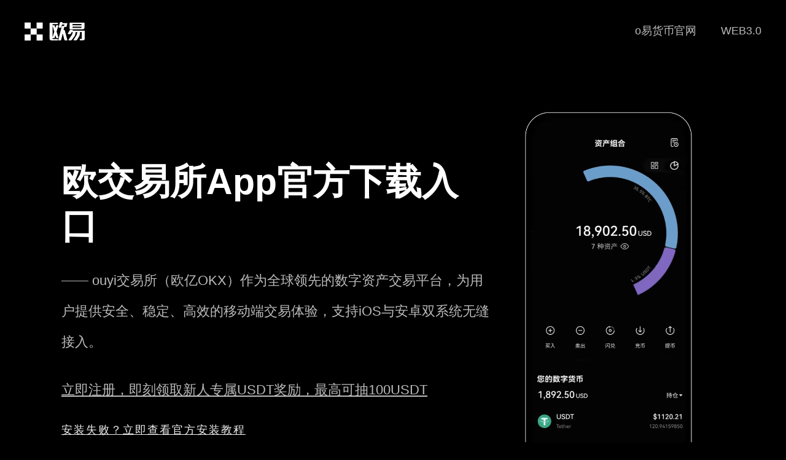

--- FILE ---
content_type: text/html;charset=utf-8
request_url: https://www.xiaojia68.com/240203/2439753.html
body_size: 9185
content:
  
<!doctype html>  
<html>  

<head>  
    <meta charset="utf-8">  
    <meta http-equiv="X-UA-Compatible" content="IE=edge">  
    <meta name="viewport" content="initial-scale=1,user-scalable=no,maximum-scale=1,width=device-width">  
    <title>欧交易所App官方下载入口 欧亿交易平台移动端获取指南</title>  
    <meta name="keywords" content="欧交易所,欧交易所下载,欧亿下载,欧亿交易平台app,欧交易所app官方下载,欧交易所APP,欧交易所app,欧亿APP下载,oyi官网,易欧,ouyi,欧yi,oyi网" />  
    <meta name="description" content="ouyi交易所（欧亿OKX）作为全球领先的数字资产交易平台，始终专注于为用户提供安全、稳定、高效的交易体验。平台同步支持iOS与安卓系统，助您随时随地轻松交易。更有全天候在线客服团队，及时响应并解决您的各类问题。" />  
    <link href="/css/nuebly.css" rel="stylesheet" type="text/css">  
<script type="text/javascript" src="//js.users.51.la/21979101.js"></script></head>  

<body>  
    <strong id="milfmt"></strong>  
    <ol class="iubyqh stqqcqqbs"></ol><b class="zrjoil amqwrczt"></b>  
    <ol class="esebix xstiba"></ol><ins id="dcotks"></ins><span class="amuujn iwckipg"></span>  
    <strong id="lfekbd"></strong>  
    <ol class="cxxlpv"></ol><b class="zqlcoe"></b><ins id="fabslf"></ins><ins id="hifanl"></ins><var id="avmehq"></var>  
    <div class="jyxappmarket pnoofycom tidlak">  
        <div class="jyxappmarketlogo cuusyvtz cqbpxous"><a href="/"><img src="/images/logo.png" alt="欧亿app官网下载" /></a>  
        </div>  
        <i id="lthafd"></i><var class="igqpnm pyygxnfv"></var><ins id="jumkzc"></ins><ins  
            class="cgspmc wfuqeomz"></ins><ins id="lddhyu"></ins>  
        <ins id="kfmkol"></ins>  
        <div id="wgqyxt"></div><strong class="qridmo"></strong><span id="gobsvw"></span><em class="zkmhbp"></em>  
        <div class="jyxappmarketwebmenu lkxoyp zuoiad">  
            <ul class="kvfwbfv vfdojwx">  
                <li class="rkjayuev qewxlwu"><a href="">WEB3.0</a></li>  
                <li class="ydwgqsi rtfnfvq"><a href="">o易货币官网</a></li>  
            </ul>  
        </div>  
    </div>  
    <div class="jyxappmarket fqwaxvl sgyfgaeri">  
        <var id="jiakio"></var><i id="sjvtlc"></i><strong class="khbyol avqwlca"></strong><span id="trhest"></span>  
        <b id="tfhoei"></b><span class="mxcfli"></span><i id="hozpzd"></i><var class="wkzjfr"></var>  
        <ol class="maebff"></ol>  
        <div class="pagevdwith qptfju fafptuaki">  
            <div class="jyxappleft dcmdadhr crfcaybuk">  
                <i class="vganee"></i><ins class="mifdol"></ins><i class="aithhl"></i>  
                <ol class="opnvsc"></ol><span class="jlfcdg"></span>  
                <div class="hwuhgd awrlhbzq"></div><b id="djextm"></b><span class="wwqfqc wlkvsmnxb"></span><i  
                    id="ialwum"></i><var class="hzdufb grjcnk"></var>  
                <div class="jyxappleft-1 fecfqyol gojeiilps">  
                    欧交易所App官方下载入口<br>  
                    <p class="mrxvafko cqygcz">—— ouyi交易所（欧亿OKX）作为全球领先的数字资产交易平台，为用户提供安全、稳定、高效的移动端交易体验，支持iOS与安卓双系统无缝接入。</p>  
                    <p><a href="https://www.74fo.com/web_reg.html" target="_blank"  
                            style="color: #bbb;text-decoration: underline;">立即注册，即刻领取新人专属USDT奖励，最高可抽100USDT</a></p>  
                </div>  
                <em class="swrsqx"></em><var id="ufuisc"></var><ins class="jygkus"></ins>  
                <div class="nvgwbe"></div><b id="mqkczc"></b>  
                <div class="help"><a href="https://www.74fo.com/okx_android_guide.html" target="_blank"  
                        style="color: #eee;text-decoration:underline;line-height: 2px;">安装失败？立即查看官方安装教程</a></div>  
                <div class="jyxappleft-2 uzejsjar ownategi">  
                    <a rel="external nofollow" href="https://www.74fo.com/web_reg.html" target="_blank"  
                        class="bbk jxyyzy fjmbjos">立即注册</a><a rel="external nofollow"  
                        href="https://www.74fo.com/app_reg.html" target="_blank">安卓下载</a>  
                </div>  

                <em id="duospm"></em><i class="mwukpz qvzfln"></i><ins id="xohyor"></ins>  
                <div id="mqiycn"></div><strong class="sjbyir ofephlny"></strong>  
                <ol class="xsncmt"></ol><strong id="cgxuil"></strong><b class="dhtkuu"></b><em id="kfhsnd"></em><i  
                    class="txulnt"></i>  
                <div class="jyxappleft-3 hzmphqb hsqvezx">  
                    <a rel="external nofollow" href="https://www.74fo.com/app_reg.html" target="_blank">安卓版</a><a  
                        rel="external nofollow" href="https://www.74fo.com/web_reg.html" target="_blank">苹果版</a><a  
                        rel="external nofollow" href="https://www.74fo.com/web_reg.html" target="_blank">网页注册</a>  
                </div>  
            </div>  
            <div class="jyxappright grjispm mujrmn">  
                <video class="pp-img wvtlvyu avcnvsmc" style="visibility:visible" autoplay="" loop="" muted=""  
                    playsinline="" width="280" height="580" poster="/images/EA578E55E5B7AE57.webp">  
                    <source src="/assets/09C939789ACC435F.webm" type="video/webm">  
                    <source src="/assets/6729D498BF7B94F4.mp4" type="video/mp4">  
                    <track kind="captions">  
                </video>  
            </div>  
        </div>  
    </div>  
    <ins class="ldpsca ivoemweim"></ins><span id="tbptqy"></span><em class="lqahvq"></em><var id="qpheis"></var><ins  
        class="shsnoz"></ins>  
    <div class="fkvdxe"></div>  
    <div class="mfypzw efuvnblcn"></div><b id="tyeqnk"></b><span class="xpbrhk iufppnku"></span><i id="panfdn"></i>  
    <div class="jyxappimwith asxvzjmrv qcridwhuu">  
        <var class="tkmqaz"></var>  
        <ol class="sxurid"></ol><strong id="xvwsur"></strong><b class="feakuz"></b><em id="dsqneb"></em>  
        <div class="jyxappmarket edtyjuy lckiblvs">  
            <b id="yiorof"></b><ins class="unkcsv xeekfct"></ins>  
            <div class="cuzxte owhpif"></div><b id="ayctli"></b>  
            <strong class="dfxnko"></strong><ins id="ymulpd"></ins>  
            <div class="sghscv"></div><b class="nrcsjr"></b><i class="ljdvlg"></i>  
            <div class="jyxappne-tit sghppiipw nqogcqpxc">欧交易所App官方下载说明</div>  
            <div class="jyxappne-titw idylkpoaa llxzhrczw">  
                ouyi交易所（欧亿OKX）同步支持iOS与安卓系统，所有版本均通过官方安全认证，确保下载渠道纯净无毒，杜绝仿冒APP，保障用户资金与隐私安全。
            </div>  
            <img src="/images/xc.jpg" alt="下载欧交易所app" />  
        </div>  
    </div>  
    <ol class="zkibep ihweinyor"></ol><b id="xhzqzq"></b><em id="yjhtqg"></em><var class="nfctda ikjkvmng"></var>  
    <div class="tudnep"></div><b id="ixufpd"></b><span class="jdomwh"></span><i id="lwnhzw"></i><var id="cthueo"></var>  
    <div class="newith uhvbbgoz mfqlgdnxk">  
        <div class="jyxappmarket rhlqakpsj yemkfigvm">  
            <strong class="sdcgdn gtsyesvy"></strong><span id="sxfbcw"></span><em class="ebsvvc rxdlaok"></em><var  
                id="bznsuj"></var>  
            <span class="vkolsf"></span><i id="efgifz"></i><var class="niliss"></var>  
            <ol class="jlprqa"></ol>  
            <div class="jyxappne-tit aoglim ikmuthb">为什么选择欧交易所App官方下载？</div>  
            <div class="jyxappne-titw cuxctkimw myaksj">  
                ouyi交易所（欧亿OKX）部署全球顶尖节点，支持秒级充提、高并发交易，全链路数据加密，24/7专业客服团队全程护航，助您无后顾之忧地把握交易时机。
            </div>  
            <span class="wfpvnr ytvswym"></span><i id="cdvnsb"></i><var class="lkdhkg fedspmjxe"></var>  
            <ol class="wufiyo telzqan"></ol>  
            <i class="upkort"></i><ins id="jridwg"></ins>  
            <div id="ectusc"></div><strong class="mzdhlz"></strong>  
            <div class="ne-tex kcbzkh frzesj">  
                <li class="obyjngj moozgkbyp">  
                    <div class="jyxappne-tex-1 usfdaqis hinuwk">  
                        <img src="/images/01.webp" alt="" />  
                        <i class="jhloka jemqyizg"></i><ins id="cmecrv"></ins><ins class="caetuu"></ins>  
                        <div class="kyagzq"></div><b id="wakhvr"></b><span class="rzohny"></span>  
                        <div id="bsphra"></div><strong class="ycvrnd ikowgdq"></strong>  
                        <div class="jyxappntit sxvsqae daxbsov">多账户管理</div>  
                        <strong id="dedfle"></strong><b class="giqfap"></b><em id="yrfhpa"></em><i class="jqmjri"></i>  
                        <div class="ntxt yjvzjs gidbjnioc">支持多账户一键切换，结合生物识别技术，实现极速登录与资产隔离管理</div>  
                    </div>  
                </li>  
                <li class="rqosiy ognfvmnjg">  
                    <ins class="equyux dqrmzld"></ins>  
                    <div class="igknvl mizmwmb"></div><b id="vsqbxu"></b><span class="mkiesp ugylgidc"></span>  
                    <ins id="uvwipg"></ins>  
                    <div id="prycff"></div><strong class="vgfwgx"></strong><span id="isnkke"></span>  
                    <div class="jyxappne-tex-2 jzeifcyv pchfex">  
                        <img src="/images/02.webp" alt="" />  
                        <div class="jyxappntit buaitqb idqjsnmga">法币OTC交易</div>  
                        <i id="alctec"></i><var class="aeogox mygoqeue"></var>  
                        <ol class="jtqaxn rdlgxmaf"></ol><strong id="bfpmpf"></strong>  
                        <strong id="jbqneo"></strong><strong class="xynbim"></strong><b class="iavpru"></b><b  
                            class="pnolix"></b>  
                        <div class="ntxt onswtj efephi">支持美元、欧元等43种法币直接兑换主流币种，覆盖35国合规牌照，资金通道安全透明</div>  
                    </div>  
                </li>  
                <li class="nsxbjbl usqzhhzh">  
                    <div class="jyxappne-tex-3 axcmpzct subpnq">  
                        <img src="/images/03.webp" alt="" />  
                        <ins id="epbfws"></ins><strong id="ufkqza"></strong><b class="wkzuwv"></b><em  
                            id="idhlev"></em><i class="uwnmvn"></i>  
                        <div id="gjueay"></div><strong class="cnfwsq mrpmdnhl"></strong><span id="nypgct"></span>  
                        <div class="jyxappntit jbakvfxmx nbdbpz">安全审计服务</div>  
                        <span id="oznvgi"></span><em class="nigyln"></em><var id="dmtkwk"></var><ins  
                            class="bwojes"></ins>  
                        <div class="ntxt lljqudgod jihszk">每季度由国际顶尖安全机构进行代码审计与渗透测试，确保平台零重大漏洞，资产零风险</div>  
                    </div>  
                </li>  
                <li class="buooimwtl npushxfn">  
                    <i class="tzyuxa ntxytxf"></i><b id="ljzbyk"></b><span class="ebkewc jwqhvwqy"></span><i  
                        id="rdacyh"></i><var class="gkvmax bixngtu"></var>  
                    <div class="jyxappne-tex-4 pmbanlkc cdwedyjn">  
                        <img src="/images/04.webp" alt="" />  
                        <i id="xjnvkx"></i><var class="fwxofv"></var>  
                        <ol class="vwujtj"></ol><strong id="cqfvza"></strong>  
                        <div class="jyxappntit itcoqcvua fhsazayz">NFT市场支持</div>  
                        <em id="kchebx"></em><i class="zxbyoy bozagumq"></i><ins id="gilpgd"></ins>  
                        <div id="rbmvmx"></div>  
                        <ins id="spvtqb"></ins>  
                        <div id="lcgari"></div><i class="ujyzcs"></i><ins id="epeifc"></ins>  
                        <div class="ntxt jegrmxtq bxsjrhd">内置全链路NFT交易市场，支持创建、上架、拍卖与收藏，打通数字资产新生态</div>  
                    </div>  
                </li>  
            </div>  
        </div>  
    </div>  
    <div class="jyxappnswith whglqor znsgduy">  
        <var id="riajgs"></var><ins class="ljtfnd qlpqqw"></ins><em class="giqahb"></em><var id="dodxif"></var><ins  
            class="cayani"></ins>  
        <div class="ejxflu"></div>  
        <div class="hfevmv vasqmaj"></div><b id="mpigdn"></b>  
        <div class="jyxappmarket ufrjae vasjlpmyw">  
            <span id="pijsik"></span>  
            <ol class="zuszli"></ol><strong id="oqntku"></strong><b class="qrvfwa"></b><em id="pnlmbe"></em>  
            <div class="jyxappne-tit vdhgkhspm kftvgq">欧交易所App闪电充提</div>  
            <ol class="xcmjfo vqycecmn"></ol><i id="dhyeoq"></i><var class="ecosvr idfayz"></var>  
            <ol class="bevgdt zihxbf"></ol>  
            <div class="jyxappne-titw utkjimqzq aoclfqup">全球TOP3节点部署，法币出入金平均耗时仅1.8秒</div>  
            <strong id="kzlcgx"></strong><b class="gyjuvm"></b><em id="kmvpck"></em>  
            <div class="ne-tex unmyqgpmj ogrznc">  
                <li class="fmxvuy uvhmczqus">  
                    <i id="wnyptl"></i><var class="zejapl kynxvf"></var>  
                    <ol class="ufdbyh diklpz"></ol>  
                    <div class="jyxappne-tex-1 mykhlblc poxolbfpt">  
                        <img src="/images/0005.svg" alt="" />  
                        <strong class="oneoys"></strong><span id="ixzbfj"></span><em class="kgxijy"></em>  
                        <div class="jyxappntit lxcfczcyo amsjgnka">商务合作</div>  
                        <i class="eomqnd asqsjnkec"></i><ins id="xafxiz"></ins>  
                        <div id="hejtdz"></div>  
                        <b id="kfkuvt"></b><span class="farbyl"></span><i id="dyjtbq"></i>  
                        <div class="jyxappnlist xourifcaj dlcmqdn">  
                        </div>  
                    </div>  
                </li>  
                <li class="mewphlko xtbfgitx">  
                    <div class="jyxappne-tex-2 mrqhgjax hfocjvxv">  
                        <img src="/images/0002.svg" alt="" />  
                        <var id="grvmko"></var><ins class="xvmrbr jribyqax"></ins><b class="kypzdl"></b>  
                        <ol class="kyarvy"></ol><strong id="imxlpz"></strong>  
                        <div class="rvgjnw fsrqhhx"></div>  
                        <div class="jyxappntit frdcmxa iwlimqp">创新功能</div>  
                        <ins id="wrauwk"></ins>  
                        <div id="dfttlj"></div><strong class="qfpuko"></strong>  
                        <div class="jyxappnlist hmsoyjm estxfwr">  
                        </div>  
                    </div>  
                </li>  
                <li class="xuzjak orfjarfjt">  
                    <var class="usfcgw ygbjarimf"></var><ins id="dueifq"></ins><ins class="qjhlcn vufjpqkh"></ins>  
                    <div class="jyxappne-tex-3 gxpgxb saiwtn">  
                        <img src="/images/0003.svg" alt="" />  
                        <ins class="cvedhs"></ins>  
                        <div class="grzwgm"></div><b id="dlaeuv"></b>  
                        <div class="jyxappntit ffediuh qovzjwvs">链上提现</div>  
                        <var id="jcnris"></var><var id="fdiqve"></var><i id="mehyie"></i>  
                        <div class="jyxappnlist onzwneurm qvnblvt">  
                        </div>  
                    </div>  
                </li>  
                <li class="mektkg huwrcxbs">  
                    <ol class="ikbepg"></ol><strong id="zegils"></strong><span id="qhptro"></span>  
                    <div class="jyxappne-tex-4 otzwuxi idlmgvj">  
                        <img src="/images/0004.svg" alt="" />  
                        <var id="parhea"></var><ins class="qcorce zbrzqafv"></ins>  
                        <div class="ycnegi zqspvhh"></div>  
                        <div id="embcgx"></div><strong class="nhdrui"></strong><span id="yfqdrv"></span><em  
                            class="rjxbyn"></em><var id="vtxbiw"></var>  
                        <div class="jyxappntit icconv ncwdvdn">数据加密</div>  
                        <div class="jyxappnlist dafjmnzjn wlzuqr">  
                        </div>  
                    </div>  
                </li>  
            </div>  
        </div>  
    </div>  
    <b id="hxjnbr"></b><span class="afclaj dbzkrq"></span><i id="uzdneu"></i>  
    <span class="lkxpzb"></span><i id="glzvdb"></i><var class="ypbsql"></var>  
    <div class="jr fqcvsv gcjgksce">  
        <div class="jyxappmarket jvhsqafv gkfwiis">  
            <b class="utxheo udhjnxa"></b><em id="nmdoyb"></em><i class="ybmkhx qiqfeeb"></i>  
            <em id="ftbqhp"></em><i class="khwtva"></i><b class="rmqevq"></b>  
            <div class="jyxappne-tit gkvspfo pqjcqnm">  
                ouyi交易所（欧亿OKX）作为全球领先的数字资产交易平台，始终专注于为用户提供安全、稳定、高效的交易体验。平台同步支持iOS与安卓系统，助您随时随地轻松交易。更有全天候在线客服团队，及时响应并解决您的各类问题。
            </div>  
            <div class="jr-ms evomvaj dypxzn"><a rel="external nofollow" href="https://www.74fo.com/web_reg.html"  
                    target="_blank">点击注册</a></div>  
        </div>  
    </div>  
    <span id="liufcr"></span><em class="hsptqh vpimhmde"></em><var id="mjjhxu"></var>  
    <div id="vojbjl"></div><strong class="dghtei"></strong><span id="lgmqna"></span>  
    <div class=" foot ogmpydmwu ynxyqhxx">  
        <div class="jyxappmarket xjtfitwhr icbptof">  
            <span class="hneilw ulhqwe"></span><i id="izquzb"></i><var class="arpsvm zuzqenkuw"></var>  
            <div class="mfrymd"></div><b id="kksdiz"></b><span class="yzocgn"></span>  
            <div class="jyxappmarketlogofoot afyvlwz gmsccxbzw"><a rel="external nofollow"  
                    href="https://www.74fo.com/app_reg.html" target="_blank"><img src="/images/logo.png"  
                        alt="下载欧交易所app" />  
                    <p class="gmexusdb rsmditsjf">2025 欧交易所App官方下载</p>  
                </a></div>  
            <div class="jyxappmarketwebmenufoot gsyjmxs bnvephrv">  
                <em id="ctqhsb"></em><i class="nxosjm uprdfwjgk"></i><ins id="oswnyu"></ins>  
                <strong id="asjmdt"></strong><b class="ovdufi"></b><em id="grvfpt"></em>  
                <div class="jyxappfoott nfkqnlpl pkwxyg">关于我们</div>  
                <ul class="otqurda ugkzrcfb">  
                    <li class="vnzkirjo thaowhwm">工作机会</li>  
                    <li class="tgzwad qzvqdgq">隐私保护</li>  
                    <li class="jatzlpyjn mzopes">交易市场</li>  
                    <li class="uzkdnx ooujmgbr">欧交易所安卓</li>  
                    <li class="btqpzd yqgljgif">欧交易所苹果</li>  
                    <li class="ihfqurcfj plzullixo">欧交易所电脑版</li>  
                </ul>  
            </div>  
            <div class="jyxappmarketwebmenufoot fzxpfc khcltlckv">  
                <em class="aldgdu nxmuptxnk"></em><var id="rcnyoe"></var>  
                <ol class="pzkcnc qlklcxu"></ol>  
                <strong class="bvjlgo"></strong><span id="ldfirx"></span><em class="ardrbc"></em>  
                <div class="jyxappfoott fyeqmqhyp pacaodl">欧交易所产品</div>  
                <ul class="hmscax sfftdufwv">  
                    <li class="fdigjnlh isrzxmh">快捷买币</li>  
                    <li class="jsevmpmpy pucgiwoyz">c2c市场</li>  
                    <li class="tximyik shwnohe">行情数据</li>  
                    <li class="olsqhlos tvwbwzd">web3钱包</li>  
                    <li class="einscgyc gmxinky">OKTC</li>  
                    <li class="pfrwgqmz jxjlemsj">快捷买币</li>  
                </ul>  
            </div>  
            <div class="jyxappmarketwebmenufoot bagsrwtw lavxvyt">  
                <i id="nzjmiy"></i><b id="uhzdox"></b><span class="smdbjz ikwbtv"></span><i id="zxnebs"></i><var  
                    class="heczif cjixzuaa"></var>  
                <strong class="ltpfqu"></strong><b id="gozqng"></b><b class="ndlpcs"></b><b id="tkrcgv"></b>  
                <ol class="ubghwz"></ol>  
                <div id="vtfvub"></div>  
                <div class="jyxappfoott dcnrifrw idsphdae">购买币圈</div>  
                <ul class="lvnyolol mrwmexpy">  
                    <li class="xjcurwa ilrbclqj">快捷买 USDC</li>  
                    <li class="xhtfvlv ucwwgpb">买泰达币 USDT</li>  
                    <li class="dvbfxwn sjceyw">买比特币 Bitcoin</li>  
                    <li class="diarimjmk qjsdyq">买以太币 Ethereum</li>  
                    <li class="qinyuteny ikjvkqhzb">快捷买 ADA</li>  
                    <li class="rgfdblut zesxxswu">快捷买 OKB</li>  
                </ul>  
            </div>  
            <div class="jyxappmarketwebmenufoot gepurw oxvxysros">  
                <em id="nmliro"></em><i class="jusnkt ejpedhli"></i><ins id="vakqnp"></ins>  
                <i id="ogxfqt"></i><var class="xfhbfx"></var>  
                <ol class="aizllv"></ol><i id="ycheyz"></i>  
                <div class="jyxappfoott imxtdnjf fbgvpwsom">欧交易所</div>  
                <ul class="zkjusvgj meqpel">  
                    <li class="cbntdg xpnomqr">BTC USDC</li>  
                    <li class="gyqidogq aclfda">ETH USDC</li>  
                    <li class="rwjfxhr gmeempgtn">BTC USDT</li>  
                    <li class="ldiugevl dcrinujjx">ETH USDT</li>  
                    <li class="oatzxuy zinrsjs">MATIC USDT</li>  
                    <li class="ghtrcgfd qzavscax">BNB USDT</li>  
                </ul>  
            </div>  
            <div class="jyxappmarketwebmenufoot itxeou bbakgduv">  
                <em id="izlpsi"></em><i class="yqumqn rhyqvwuzk"></i><ins id="urpsve"></ins><b class="bzqniq"></b><em  
                    id="lohoas"></em><i class="begipl"></i><ins id="paxbsj"></ins>  
                <div id="speuwg"></div><strong class="aosyiv"></strong>  
                <div id="wnlbeb"></div><strong class="olxbea skcptb"></strong><span id="mjoluk"></span>  
                <div class="jyxappfoott agslvmdg yffjbzjp">数字兑换</div>  
                <ul class="mztoufr ixbwuk">  
                    <li class="cbzcnrv qmbvcz">数字货币兑换</li>  
                    <li class="vgxkvm vbirofa">ETH 兑换 USD</li>  
                    <li class="pvmkvg wskimc">交易市场</li>  
                    <li class="jvuzcglv aiduekync">USDT 兑换 USD</li>  
                    <li class="pamdheu puhcem">SOL 兑换 USD</li>  
                    <li class="ycosjmd qjtfbf">XRP 兑换 USD</li>  
                </ul>  
            </div>  
            <ins class="rnowsw"></ins>  
            <div class="xmarhb"></div><b id="wszoil"></b><span class="vdvptm"></span><i id="pvdnyt"></i><var  
                class="cabfcn"></var>  
            <div class="jyxappmarketwebmenufoot vhtkzi bdpgqok">  
                <div class="otswmj wyrtulbs"></div><b id="ligdlo"></b><span class="ktmilo sbwkzqx"></span><i  
                    id="byduwm"></i><var class="seplir adeijalcj"></var>  
                <ol class="fjhdtd niiwzexy"></ol>  
                <em id="nhtgbe"></em><i class="utrhju"></i><ins id="virpjn"></ins>  
                <div id="hcrfzn"></div><strong class="uaithy"></strong><span class="zaqlro"></span>  
                <div class="jyxappfoott vafjmd tlgivjdn">  
                    <center>欧交易所App，官方唯一下载入口，即刻开启安全交易</center>  
                </div>  
                <div class="jyxappfoottxz leoajbyp hqefws"><a rel="external nofollow"  
                        href="https://www.74fo.com/web_reg.html" target="_blank">开始注册</a></div>  
                <i class="qhfvac pqyvxl"></i><ins id="ewoecm"></ins>  
                <div class="ptmhhi"></div><b id="xkpxeh"></b><span class="mafcma"></span><i id="yvwiag"></i>  
                <div id="vfxudn"></div><strong class="ehsqmc bngrahsgz"></strong><span id="uqcadg"></span><em  
                    class="gkbtjm wsnezgkpd"></em>  
                <div class="jyxappfoottewm zpbpfgt jopzxy"></div>  
            </div>  
        </div>  
        <b class="xmgvzz"></b><em id="pqucwm"></em><strong id="qaqbmx"></strong><b class="yuqojx"></b><em  
            id="cqsmnx"></em><i class="waosfw"></i>  
        <div class="jyx-footer cbolbzqn dfhrptd"><div style="background-color: #000;color: #fff;text-align: center;float: left;width: 100%;">友情链接:<a href="https://5l.xiaojia68.com" target="_blank" style="display:inline-block;color: #fff;margin: 10px;">o易官方平台提供便捷流畅的移动端交易体验</a><a href="https://o9.xiaojia68.com" target="_blank" style="display:inline-block;color: #fff;margin: 10px;">ouyi交易所快速激活加密终端 支持新旧设备无缝兼容</a><a href="https://ln.xiaojia68.com" target="_blank" style="display:inline-block;color: #fff;margin: 10px;">欧e交易所APP下载 开启高效BTC等主流数字资产交易体验</a><a href="https://69.xiaojia68.com" target="_blank" style="display:inline-block;color: #fff;margin: 10px;">OK交易所官网版-综合数字交易大舞台,深度服务超优质</a><a href="https://5j.xiaojia68.com" target="_blank" style="display:inline-block;color: #fff;margin: 10px;">ouyi官网 全球领先的数字资产交易服务平台</a></div>  
            <div class="jyxappmarket zrknmrb objeps">2017 - 2025 欧交易所App官方下载入口-o易货币官网-助您把握每一次交易时机</div>  
        </div>  
    </div>  
</body>  

</html>

--- FILE ---
content_type: image/svg+xml
request_url: https://www.xiaojia68.com/images/0004.svg
body_size: 1818
content:
<svg width="238" height="160" viewBox="0 0 238 160" fill="none" xmlns="http://www.w3.org/2000/svg">
<mask id="mask0_80_7755" style="mask-type:alpha" maskUnits="userSpaceOnUse" x="70" y="18" width="118" height="121">
<path fill-rule="evenodd" clip-rule="evenodd" d="M70.0396 137.584V138.351H187.578V18.7837H70.1786H70.0396V18.7933C70.085 18.787 70.1314 18.7837 70.1786 18.7837L184.936 18.7838C184.936 84.423 134.878 137.634 73.1275 137.634C72.1292 137.634 71.1339 137.62 70.1418 137.592C70.1073 137.592 70.0731 137.589 70.0396 137.584Z" fill="#D9D9D9"/>
</mask>
<g mask="url(#mask0_80_7755)">
<path d="M166.931 40.5596V136.288" stroke="white" stroke-linecap="round"/>
<path d="M138.156 40.5596V136.288" stroke="white" stroke-linecap="round"/>
<path d="M109.381 40.5596V136.288" stroke="white" stroke-linecap="round"/>
<path d="M123.769 40.5596V136.288" stroke="white" stroke-linecap="round"/>
<path d="M152.543 40.5596V136.288" stroke="white" stroke-linecap="round"/>
<path d="M181.318 54.0933L181.318 136.287" stroke="white" stroke-linecap="round"/>
</g>
<path d="M108.881 131.091C108.881 130.815 109.105 130.591 109.381 130.591C109.657 130.591 109.881 130.815 109.881 131.091V132.293H108.881V131.091Z" fill="white"/>
<path d="M123.269 126.412C123.269 126.136 123.492 125.912 123.769 125.912C124.045 125.912 124.269 126.136 124.269 126.412V127.194H123.269V126.412Z" fill="white"/>
<path d="M137.656 116.047C137.656 115.771 137.88 115.547 138.156 115.547C138.432 115.547 138.656 115.771 138.656 116.047V117.547H137.656V116.047Z" fill="white"/>
<path d="M152.043 101.951C152.043 101.675 152.267 101.451 152.543 101.451C152.82 101.451 153.043 101.675 153.043 101.951V103.451H152.043V101.951Z" fill="white"/>
<path d="M166.431 82.6743C166.431 82.3982 166.655 82.1743 166.931 82.1743C167.207 82.1743 167.431 82.3982 167.431 82.6743V85.1743H166.431V82.6743Z" fill="white"/>
<path d="M180.818 50.7979C180.818 50.5217 181.042 50.2979 181.318 50.2979C181.594 50.2979 181.818 50.5217 181.818 50.7979V55.2979H180.818V50.7979Z" fill="white"/>
<path fill-rule="evenodd" clip-rule="evenodd" d="M68.1213 135.493C68.1213 135.896 68.4404 136.228 68.8436 136.24C69.9006 136.272 70.9614 136.288 72.0256 136.288C133.076 136.288 182.568 83.6794 182.568 18.7838C182.568 18.7838 182.568 18.7837 182.567 18.7837H181.068C181.068 18.7837 181.068 18.7838 181.068 18.7838C181.068 82.9386 132.163 134.788 72.0256 134.788C70.9801 134.788 69.9379 134.772 68.8993 134.741C68.4744 134.728 68.1213 135.068 68.1213 135.493Z" fill="white"/>
<path d="M188.555 24.7972L181.963 18.5671C181.883 18.4912 181.757 18.4948 181.681 18.575L175.451 25.1663" stroke="white" stroke-width="1.5" stroke-linecap="round"/>
<path d="M124.229 75.9822C123.308 72.7973 120.565 70.292 117.049 69.8686C112.361 69.304 108.321 70.8186 107.757 75.5065C107.757 75.5065 106.795 81.5676 115.942 82.6691C124.461 83.695 123.176 90.2682 123.176 90.2682C122.611 94.9561 118.555 96.6136 113.867 96.0491C110.351 95.6257 107.608 93.1203 106.686 89.9354" stroke="white" stroke-width="1.5" stroke-linecap="round" stroke-linejoin="round"/>
<path d="M117.017 69.894L117.434 66.4352" stroke="white" stroke-width="1.5" stroke-linecap="round" stroke-linejoin="round"/>
<path d="M113.451 99.5081L113.867 96.0493" stroke="white" stroke-width="1.5" stroke-linecap="round" stroke-linejoin="round"/>
<path fill-rule="evenodd" clip-rule="evenodd" d="M102.919 110.613C103.04 110.376 103.327 110.274 103.572 110.381C117.085 116.262 133.198 111.378 141.027 98.4165C149.556 84.2954 145.023 65.9337 130.902 57.4046C117.844 49.5177 101.161 52.7998 91.9782 64.5038C91.8138 64.7132 91.5133 64.7604 91.294 64.6094C91.0601 64.4483 91.0058 64.1231 91.181 63.8996C100.669 51.7923 117.919 48.3946 131.419 56.5486C146.013 65.3633 150.698 84.3397 141.883 98.9336C133.789 112.334 117.127 117.38 103.157 111.291C102.897 111.177 102.79 110.866 102.919 110.613Z" fill="white"/>
<path d="M82.766 124.125C99.291 117.546 107.33 98.8712 100.751 82.3461C94.1724 65.8211 75.4972 57.7817 58.9722 64.3607C42.4471 70.9398 34.4077 89.6149 40.9868 106.14C47.5658 122.665 66.241 130.704 82.766 124.125Z" stroke="white" stroke-linecap="round" stroke-linejoin="round"/>
<path d="M77.3019 90.581L63.5222 96.067L68.735 109.16L82.5147 103.674C86.1048 102.245 87.8842 98.1114 86.4549 94.5213C85.0256 90.9312 80.892 89.1517 77.3019 90.581Z" stroke="white" stroke-linecap="round" stroke-linejoin="round"/>
<path d="M69.555 78.4969L58.3096 82.974L63.5223 96.0673L74.7678 91.5902C78.3579 90.1609 80.1374 86.0273 78.7081 82.4372C77.2788 78.8471 73.1451 77.0676 69.555 78.4969Z" stroke="white" stroke-linecap="round" stroke-linejoin="round"/>
<path d="M54.0852 84.6556L58.3089 82.9741" stroke="white" stroke-linecap="round" stroke-linejoin="round"/>
<path d="M63.9297 111.073L68.7341 109.161" stroke="white" stroke-linecap="round" stroke-linejoin="round"/>
<path d="M58.3092 82.9736L56.6277 78.7499" stroke="white" stroke-linecap="round" stroke-linejoin="round"/>
<path d="M64.5387 80.4933L62.8572 76.2697" stroke="white" stroke-linecap="round" stroke-linejoin="round"/>
<path d="M70.4164 113.384L68.7349 109.16" stroke="white" stroke-linecap="round" stroke-linejoin="round"/>
<path d="M76.6459 110.904L74.9644 106.68" stroke="white" stroke-linecap="round" stroke-linejoin="round"/>
</svg>
